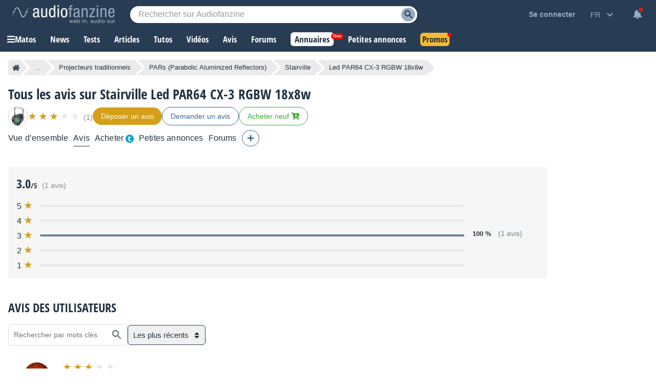

--- FILE ---
content_type: text/html; charset=utf-8
request_url: https://www.google.com/recaptcha/api2/aframe
body_size: 268
content:
<!DOCTYPE HTML><html><head><meta http-equiv="content-type" content="text/html; charset=UTF-8"></head><body><script nonce="kylxlZJ2CdVcwqkfa4lOQA">/** Anti-fraud and anti-abuse applications only. See google.com/recaptcha */ try{var clients={'sodar':'https://pagead2.googlesyndication.com/pagead/sodar?'};window.addEventListener("message",function(a){try{if(a.source===window.parent){var b=JSON.parse(a.data);var c=clients[b['id']];if(c){var d=document.createElement('img');d.src=c+b['params']+'&rc='+(localStorage.getItem("rc::a")?sessionStorage.getItem("rc::b"):"");window.document.body.appendChild(d);sessionStorage.setItem("rc::e",parseInt(sessionStorage.getItem("rc::e")||0)+1);localStorage.setItem("rc::h",'1769443490880');}}}catch(b){}});window.parent.postMessage("_grecaptcha_ready", "*");}catch(b){}</script></body></html>

--- FILE ---
content_type: text/javascript; charset=utf-8
request_url: https://static.audiofanzine.com/rsrc.php?type=javascript&files=/scripts/tooltip.js,/scripts/playlistwrapper.js,/scripts/cmps/header.js,/extApps/jquerymodal/jquery-modal.min.js,/extApps/jszoom/jquery.zoom.js,/scripts/price/stickypriceblock.js,/scripts/sonicprice/alerts.js,/scripts/playlistfilters.js,/scripts/review/playreview.js,/scripts/review/like.js&time=1769074387
body_size: 8681
content:
var hideTooltipTimeout,aProducts=aShops=[],bMouseOver=!1;function displayTooltip(type,element){var element_id,positionTop,positionLeft;bMouseOver&&(stopTooltipTimeout(),element_id=$(element).attr("data-element-id"),positionTop=$(element).offset().top-$("#tooltip-"+type+"-"+element_id).outerHeight()-15,positionLeft=$(element).offset().left+$(element).outerWidth()/2-$("#tooltip-"+type+"-"+element_id).outerWidth()/2,$("#tooltip-"+type+"-"+element_id).css("top",positionTop).css("left",positionLeft).show(),$("#tooltip-"+type+"-"+element_id+" a.tooltip-blacklist").attr("data-value",$(element).text()))}function hideAllTooltips(withoutTimeout){(withoutTimeout=withoutTimeout||!1)?hideTooltip():hideTooltipTimeout=setTimeout(function(){hideTooltip()},250)}function hideTooltip(){$(".tooltip").hide(),$(".tooltip .tooltip-blacklist").removeAttr("data-value")}function stopTooltipTimeout(){clearTimeout(hideTooltipTimeout)}jQuery(function(){$("body").on("mouseover",".tooltip",function(){stopTooltipTimeout()}).on("mouseout",".tooltip",function(){hideAllTooltips()}),$("a.plink").on("mouseover",function(){hideAllTooltips(bMouseOver=!0),element=this;var product_id=$(element).attr("data-element-id");-1==$.inArray(product_id,aProducts)&&(aProducts.push(product_id),$.ajax({url:"/ajax.php?module=products&method=tooltipInfo",type:"GET",dataType:"json",data:{product_id:product_id},success:function(response){response.status&&($("body").append(response.html),displayTooltip("p",element))}})),displayTooltip("p",element)}).on("mouseout",function(){bMouseOver=!1,hideAllTooltips()}),$("a.slink").on("mouseover",function(){hideAllTooltips(bMouseOver=!0),element=this;var shop_id=$(element).attr("data-element-id");-1==$.inArray(shop_id,aShops)&&(aShops.push(shop_id),$.ajax({url:"/ajax.php?module=shop&method=tooltipInfo",type:"GET",dataType:"json",data:{shop_id:shop_id},success:function(response){response.status&&($("body").append(response.html),displayTooltip("s",element))}})),displayTooltip("s",element)}).on("mouseout",function(){bMouseOver=!1,hideAllTooltips()}),$("body").on("click",".tooltip a.tooltip-blacklist",function(e){e.preventDefault();var linktype,e=$(this).attr("data-module"),value=$(this).attr("data-value");if("products"==e)linktype="plink";else{if("shop"!=e)return;linktype="slink"}$.ajax({url:"/ajax.php?module="+e+"&method=tooltipBlacklist",type:"POST",dataType:"json",data:{value:value,moduleName:moduleName,contentIds:"undefined"!=typeof contentIds?contentIds:""},success:function(response){response.status&&((backlink=$("a."+linktype).filter(function(){return $(this).text()===value})).after(value),backlink.remove(),hideAllTooltips(!0))}})})});function appendTouchFilter(){$(window).width()<1100&&($(".bloc-filter .title-filter").off("click").on("click",function(){$(this).parent().find(".expand-filters").next().toggle("show"),$(this).parent().find(".expand-filters").toggleClass("expanded")}),$(".expand-filters").off("click").on("click",function(){$(this).next().toggle("show"),$(this).toggleClass("expanded")}))}function removeTouchFilter(){$(".bloc-filter .title-filter").off("click")}appendTouchFilter(),$(".bloc-filter .wrap-bloc-filter .dropdown-square, .bloc-filter .wrap-bloc-filter .subtitle-filter").off("click").on("click",function(){$(this).next().next().toggle("show"),$(this).toggleClass("open")}),$(".bloc-filter .wrap-bloc-filter .subtitle-filter").off("click").on("click",function(){$(this).next().toggle("show"),$(this).prev().toggleClass("open")}),$("#classifiedsSearch .dropdown-square, #classifiedsSearch .subtitle-filter").off("click").on("click",function(){$(this).next().next().toggle("show"),$(this).toggleClass("open")}),$("#classifiedsSearch .subtitle-filter").off("click").on("click",function(){$(this).next().toggle("show"),$(this).prev().toggleClass("open")}),$("#keyword_search").on("keyup",function(e){if(13==e.which)return $("form#searchKeywordForm").submit(),!1}),$(window).on("resize",function(){1100<$(window).width()?(removeTouchFilter(),$(".expand-filters").next().show(),$(".expand-filters").removeClass("expanded")):appendTouchFilter()}),$(".playlist").off("click").on("click","li a.link-wrapper .redirLink",function(e){e.preventDefault(),triggerRedirLink(this,e)});function triggerSliderProduct(classContainer){var $slider=$("."+classContainer);$slider.length&&!$slider.hasClass("slick-initialized")&&$slider.on("init",function(event,slick){$slider.find(".product-image-item").show()}).slick({lazyload:"ondemand",slidesToShow:7,slidesToScroll:7,infinite:!1,dots:!1,adaptiveHeight:!0,responsive:[{breakpoint:1350,settings:{slidesToShow:6,slidesToScroll:6,infinite:!1,dots:!1}},{breakpoint:1250,settings:{slidesToShow:5,slidesToScroll:5,infinite:!1,dots:!1}},{breakpoint:1250,settings:{slidesToShow:4,slidesToScroll:4,infinite:!1,dots:!1}},{breakpoint:901,settings:{slidesToShow:6,slidesToScroll:6,infinite:!1,dots:!1}},{breakpoint:680,settings:{slidesToShow:4,slidesToScroll:4,infinite:!1,dots:!1}},{breakpoint:440,settings:{slidesToShow:3,slidesToScroll:3,infinite:!1,dots:!1}},{breakpoint:414,settings:{slidesToShow:2,slidesToScroll:2,infinite:!1,dots:!1}}]});let nextPage=2;$slider.on("afterChange",function(event,slick,currentSlide){"true"===$(slick.$nextArrow).attr("aria-disabled")&&$.ajax({url:`/ajax.php?module=images&method=getByProduct&id=${product_id}&page=`+nextPage,method:"GET",dataType:"json",success:function(data){data.htmlImages&&0<data.htmlImages.length&&(data.htmlImages.forEach(function(htmlImage){$slider.slick("slickAdd",htmlImage)}),$(".lightbox").attr("data-fancybox","gallery"),Fancybox.bind('[data-fancybox="gallery"]',{}),nextPage+=nextPage++)},error:function(error){}})})}function viewlessoffers(wrapperbtn){wrapperbtn.show(),$(".view-less-offers").hide(),$(".wrapper-header-product.other .wrapper-product-prices").removeClass("open")}jQuery(function(){$(document).mouseup(function(e){var container=$(".wrapper-cmps-tab-review-expand");container.is(e.target)||0!==container.has(e.target).length||container.hide()}),$(document).on("resize",function(){viewlessoffers($(".wrapper-header-product.other .wrapper-product-prices .wrapper-view-more-offers"))}),$(".cmps-tabs-col.extra-tabs .extra-tabs-collapse").on("click",function(){$(this).parent().parent().find(".cmps-wrapper-extra-tabs").toggle("show")}),$(".cmps-tab-review-more").on("click",function(){$(this).parent().find(".wrapper-cmps-tab-review-expand").toggle("show")}),$(".wrapper-header-product.other .wrapper-product-prices .wrapper-view-more-offers .view-more-offers-btn").off().on("click",function(){let wrapperbtn=$(this).parent();wrapperbtn.hide(),$(".wrapper-header-product.other .wrapper-product-prices").addClass("open"),$(".view-less-offers").show(),$(".view-less-offers").off().on("click",function(){viewlessoffers(wrapperbtn)})}),$(".subscribeToNotification").on("click",function(){var dataForm;$(this).hasClass("notify")||((dataForm={}).product=$(this).attr("data-product"),dataForm.type=$('input[name="type"]').val(),dataForm.author=$('input[name="author"]').val(),dataForm.lat=$('input[name="lat"]').val(),dataForm.lon=$('input[name="lon"]').val(),dataForm.localization=$('input[name="localization"]').val(),dataForm.delivery=$('input[name="delivery"]').val(),dataForm.country=$('input[name="country"]').val(),dataForm.radius=$('input[name="radius"]').val(),dataForm.min=$('input[name="min"]').val(),dataForm.max=$('input[name="max"]').val(),dataForm.q=$("#searchTextPlaylist").val(),$("#classified-mailfrequency").val(iValueInstantMail),$('#classified-mailfrequency option[value="'+iValueInstantMail+'"]').attr("disabled",!1),$(".wrapper-save-filters .wrap-second-step").hide(),$(".wrapper-save-filters .wrap-first-step").show(),$.ajax({url:"/ajax.php?module=productsClassifieds&method=previewSearch",type:"POST",dataType:"json",data:dataForm,success:function(data){null!=data.status&&data.status&&(null!=data.title&&$('textarea[name="title"]').val(data.title),null!=data.filters)&&($(".wrap-list-save-filters").html(""),$.each(data.filters,function(key,item){$(".wrap-list-save-filters").append('<div class="item-save-filter">'+item+" </div>")}),$("#classifiedNotification .btn-record-save-filters").off("click").on("click",function(){dataForm.title=$('textarea[name="title"]').val(),dataForm.notification_type=$("#classified-mailfrequency").val(),$.ajax({url:"/ajax.php?module=productsClassifieds&method=saveSearch",type:"POST",dataType:"json",data:dataForm,success:function(data){null!=data.status&&data.status&&($(".wrapper-save-filters .wrap-first-step").hide(),$(".wrapper-save-filters .wrap-second-step").show(),$("#classifiedNotification .af-dialog-header span").hide(),$(".wrapper-prices .subscribeToNotification").hide(),$(".wrapper-prices .subscribeToNotification").next(".unsubscribeNotification").show(),$(".record-links .subscribeToNotification").hide(),$(".record-links .subscribeToNotification").parent().find(".unsubscribeNotification").show())},error:function(data){}})}),$("#classifiedNotification").afDialogOpen())},error:function(data){}}))}),$(".clear-argus").off("click").on("click",function(){var productId=$(this).attr("data-product-id");$.ajax({url:"/ajax.php?module=products&method=clearArgus",type:"POST",dataType:"json",data:{product_id:productId},success:function(data){data.status&&location.reload()},error:function(data){}})}),$(".unsubscribeNotification").on("click",function(e){var elmt;confirm(sRemoveSearch)&&(elmt=$(this),$.ajax({url:"/ajax.php?module=productsClassifieds&method=notificationunsubscribe",dataType:"json",type:"GET",data:{product_id:elmt.attr("data-product")},success:function(response){response.status&&($(".wrapper-prices .unsubscribeNotification").hide(),$(".wrapper-prices .unsubscribeNotification").siblings(".subscribeToNotification").show(),$(".record-links .unsubscribeNotification").hide(),$(".record-links .unsubscribeNotification").parent().find(".subscribeToNotification").show())}})),e.preventDefault()}),triggerSliderProduct("headline-product-images-items")});/*
    A simple jQuery modal (http://github.com/kylefox/jquery-modal)
    Version 0.9.1
*/
!function(o){"object"==typeof module&&"object"==typeof module.exports?o(require("jquery"),window,document):o(jQuery,window,document)}(function(o,t,i,e){var s=[],l=function(){return s.length?s[s.length-1]:null},n=function(){var o,t=!1;for(o=s.length-1;o>=0;o--)s[o].$blocker&&(s[o].$blocker.toggleClass("current",!t).toggleClass("behind",t),t=!0)};o.modal=function(t,i){var e,n;if(this.$body=o("body"),this.options=o.extend({},o.modal.defaults,i),this.options.doFade=!isNaN(parseInt(this.options.fadeDuration,10)),this.$blocker=null,this.options.closeExisting)for(;o.modal.isActive();)o.modal.close();if(s.push(this),t.is("a"))if(n=t.attr("href"),this.anchor=t,/^#/.test(n)){if(this.$elm=o(n),1!==this.$elm.length)return null;this.$body.append(this.$elm),this.open()}else this.$elm=o("<div>"),this.$body.append(this.$elm),e=function(o,t){t.elm.remove()},this.showSpinner(),t.trigger(o.modal.AJAX_SEND),o.get(n).done(function(i){if(o.modal.isActive()){t.trigger(o.modal.AJAX_SUCCESS);var s=l();s.$elm.empty().append(i).on(o.modal.CLOSE,e),s.hideSpinner(),s.open(),t.trigger(o.modal.AJAX_COMPLETE)}}).fail(function(){t.trigger(o.modal.AJAX_FAIL);var i=l();i.hideSpinner(),s.pop(),t.trigger(o.modal.AJAX_COMPLETE)});else this.$elm=t,this.anchor=t,this.$body.append(this.$elm),this.open()},o.modal.prototype={constructor:o.modal,open:function(){var t=this;this.block(),this.anchor.blur(),this.options.doFade?setTimeout(function(){t.show()},this.options.fadeDuration*this.options.fadeDelay):this.show(),o(i).off("keydown.modal").on("keydown.modal",function(o){var t=l();27===o.which&&t.options.escapeClose&&t.close()}),this.options.clickClose&&this.$blocker.click(function(t){t.target===this&&o.modal.close()})},close:function(){s.pop(),this.unblock(),this.hide(),o.modal.isActive()||o(i).off("keydown.modal")},block:function(){this.$elm.trigger(o.modal.BEFORE_BLOCK,[this._ctx()]),this.$body.css("overflow","hidden"),this.$blocker=o('<div class="'+this.options.blockerClass+' blocker current"></div>').appendTo(this.$body),n(),this.options.doFade&&this.$blocker.css("opacity",0).animate({opacity:1},this.options.fadeDuration),this.$elm.trigger(o.modal.BLOCK,[this._ctx()])},unblock:function(t){!t&&this.options.doFade?this.$blocker.fadeOut(this.options.fadeDuration,this.unblock.bind(this,!0)):(this.$blocker.children().appendTo(this.$body),this.$blocker.remove(),this.$blocker=null,n(),o.modal.isActive()||this.$body.css("overflow",""))},show:function(){this.$elm.trigger(o.modal.BEFORE_OPEN,[this._ctx()]),this.options.showClose&&(this.closeButton=o('<a href="#close-modal" rel="modal:close" class="close-modal '+this.options.closeClass+'">'+this.options.closeText+"</a>"),this.$elm.append(this.closeButton)),this.$elm.addClass(this.options.modalClass).appendTo(this.$blocker),this.options.doFade?this.$elm.css({opacity:0,display:"inline-block"}).animate({opacity:1},this.options.fadeDuration):this.$elm.css("display","inline-block"),this.$elm.trigger(o.modal.OPEN,[this._ctx()])},hide:function(){this.$elm.trigger(o.modal.BEFORE_CLOSE,[this._ctx()]),this.closeButton&&this.closeButton.remove();var t=this;this.options.doFade?this.$elm.fadeOut(this.options.fadeDuration,function(){t.$elm.trigger(o.modal.AFTER_CLOSE,[t._ctx()])}):this.$elm.hide(0,function(){t.$elm.trigger(o.modal.AFTER_CLOSE,[t._ctx()])}),this.$elm.trigger(o.modal.CLOSE,[this._ctx()])},showSpinner:function(){this.options.showSpinner&&(this.spinner=this.spinner||o('<div class="'+this.options.modalClass+'-spinner"></div>').append(this.options.spinnerHtml),this.$body.append(this.spinner),this.spinner.show())},hideSpinner:function(){this.spinner&&this.spinner.remove()},_ctx:function(){return{elm:this.$elm,$elm:this.$elm,$blocker:this.$blocker,options:this.options}}},o.modal.close=function(t){if(o.modal.isActive()){t&&t.preventDefault();var i=l();return i.close(),i.$elm}},o.modal.isActive=function(){return s.length>0},o.modal.getCurrent=l,o.modal.defaults={closeExisting:!0,escapeClose:!0,clickClose:!0,closeText:"Close",closeClass:"",modalClass:"modal",blockerClass:"jquery-modal",spinnerHtml:'<div class="rect1"></div><div class="rect2"></div><div class="rect3"></div><div class="rect4"></div>',showSpinner:!0,showClose:!0,fadeDuration:null,fadeDelay:1},o.modal.BEFORE_BLOCK="modal:before-block",o.modal.BLOCK="modal:block",o.modal.BEFORE_OPEN="modal:before-open",o.modal.OPEN="modal:open",o.modal.BEFORE_CLOSE="modal:before-close",o.modal.CLOSE="modal:close",o.modal.AFTER_CLOSE="modal:after-close",o.modal.AJAX_SEND="modal:ajax:send",o.modal.AJAX_SUCCESS="modal:ajax:success",o.modal.AJAX_FAIL="modal:ajax:fail",o.modal.AJAX_COMPLETE="modal:ajax:complete",o.fn.modal=function(t){return 1===this.length&&new o.modal(this,t),this},o(i).on("click.modal",'a[rel~="modal:close"]',o.modal.close),o(i).on("click.modal",'a[rel~="modal:open"]',function(t){t.preventDefault(),o(this).modal()})});/*!
	Zoom 1.7.21
	license: MIT
	http://www.jacklmoore.com/zoom
*/
(function ($) {
	var defaults = {
		url: false,
		callback: false,
		target: false,
		duration: 120,
		on: 'mouseover', // other options: grab, click, toggle
		touch: true, // enables a touch fallback
		onZoomIn: false,
		onZoomOut: false,
		magnify: 1
	};

	// Core Zoom Logic, independent of event listeners.
	$.zoom = function(target, source, img, magnify) {
		var targetHeight,
			targetWidth,
			sourceHeight,
			sourceWidth,
			xRatio,
			yRatio,
			offset,
			$target = $(target),
			position = $target.css('position'),
			$source = $(source);

		// The parent element needs positioning so that the zoomed element can be correctly positioned within.
		target.style.position = /(absolute|fixed)/.test(position) ? position : 'relative';
		target.style.overflow = 'hidden';
		img.style.width = img.style.height = '';

		$(img)
			.addClass('zoomImg')
			.css({
				position: 'absolute',
				top: 0,
				left: 0,
				opacity: 0,
				width: img.width * magnify,
				height: img.height * magnify,
				border: 'none',
				maxWidth: 'none',
				maxHeight: 'none'
			})
			.appendTo(target);

		return {
			init: function() {
				targetWidth = $target.outerWidth();
				targetHeight = $target.outerHeight();

				if (source === target) {
					sourceWidth = targetWidth;
					sourceHeight = targetHeight;
				} else {
					sourceWidth = $source.outerWidth();
					sourceHeight = $source.outerHeight();
				}

				xRatio = (img.width - targetWidth) / sourceWidth;
				yRatio = (img.height - targetHeight) / sourceHeight;

				offset = $source.offset();
			},
			move: function (e) {
				var left = (e.pageX - offset.left),
					top = (e.pageY - offset.top);

				top = Math.max(Math.min(top, sourceHeight), 0);
				left = Math.max(Math.min(left, sourceWidth), 0);

				img.style.left = (left * -xRatio) + 'px';
				img.style.top = (top * -yRatio) + 'px';
			}
		};
	};

	$.fn.zoom = function (options) {
		return this.each(function () {
			var
			settings = $.extend({}, defaults, options || {}),
			//target will display the zoomed image
			target = settings.target && $(settings.target)[0] || this,
			//source will provide zoom location info (thumbnail)
			source = this,
			$source = $(source),
			img = document.createElement('img'),
			$img = $(img),
			mousemove = 'mousemove.zoom',
			clicked = false,
			touched = false;

			// If a url wasn't specified, look for an image element.
			if (!settings.url) {
				var srcElement = source.querySelector('img');
				if (srcElement) {
					settings.url = srcElement.getAttribute('data-src') || srcElement.currentSrc || srcElement.src;
				}
				if (!settings.url) {
					return;
				}
			}

			$source.one('zoom.destroy', function(position, overflow){
				$source.off(".zoom");
				target.style.position = position;
				target.style.overflow = overflow;
				img.onload = null;
				$img.remove();
			}.bind(this, target.style.position, target.style.overflow));

			img.onload = function () {
				var zoom = $.zoom(target, source, img, settings.magnify);

				function start(e) {
					zoom.init();
					zoom.move(e);

					// Skip the fade-in for IE8 and lower since it chokes on fading-in
					// and changing position based on mousemovement at the same time.
					$img.stop()
					.fadeTo($.support.opacity ? settings.duration : 0, 1, $.isFunction(settings.onZoomIn) ? settings.onZoomIn.call(img) : false);
				}

				function stop() {
					$img.stop()
					.fadeTo(settings.duration, 0, $.isFunction(settings.onZoomOut) ? settings.onZoomOut.call(img) : false);
				}

				// Mouse events
				if (settings.on === 'grab') {
					$source
						.on('mousedown.zoom',
							function (e) {
								if (e.which === 1) {
									$(document).one('mouseup.zoom',
										function () {
											stop();

											$(document).off(mousemove, zoom.move);
										}
									);

									start(e);

									$(document).on(mousemove, zoom.move);

									e.preventDefault();
								}
							}
						);
				} else if (settings.on === 'click') {
					$source.on('click.zoom',
						function (e) {
							if (clicked) {
								// bubble the event up to the document to trigger the unbind.
								return;
							} else {
								clicked = true;
								start(e);
								$(document).on(mousemove, zoom.move);
								$(document).one('click.zoom',
									function () {
										stop();
										clicked = false;
										$(document).off(mousemove, zoom.move);
									}
								);
								return false;
							}
						}
					);
				} else if (settings.on === 'toggle') {
					$source.on('click.zoom',
						function (e) {
							if (clicked) {
								stop();
							} else {
								start(e);
							}
							clicked = !clicked;
						}
					);
				} else if (settings.on === 'mouseover') {
					zoom.init(); // Preemptively call init because IE7 will fire the mousemove handler before the hover handler.

					$source
						.on('mouseenter.zoom', start)
						.on('mouseleave.zoom', stop)
						.on(mousemove, zoom.move);
				}

				// Touch fallback
				if (settings.touch) {
					$source
						.on('touchstart.zoom', function (e) {
							e.preventDefault();
							if (touched) {
								touched = false;
								stop();
							} else {
								touched = true;
								start( e.originalEvent.touches[0] || e.originalEvent.changedTouches[0] );
							}
						})
						.on('touchmove.zoom', function (e) {
							e.preventDefault();
							zoom.move( e.originalEvent.touches[0] || e.originalEvent.changedTouches[0] );
						})
						.on('touchend.zoom', function (e) {
							e.preventDefault();
							if (touched) {
								touched = false;
								stop();
							}
						});
				}
				
				if ($.isFunction(settings.callback)) {
					settings.callback.call(img);
				}
			};

			img.setAttribute('role', 'presentation');
			img.alt = '';
			img.src = settings.url;
		});
	};

	$.fn.zoom.defaults = defaults;
}(window.jQuery));
function stickyPriceDisplay(stickySidebar){$(window).scroll(function(){$(window).scrollTop()>stickySidebar&&$(window).width()<=1128?($(".priceBlock-mini").addClass("visible"),$(".priceBlock-mini").addClass("sticky")):$(".priceBlock-mini").hasClass("opened")?$(".priceBlock-mini").removeClass("sticky"):($(".priceBlock-mini").removeClass("sticky"),$(".priceBlock-mini").removeClass("visible"))})}$(document).ready(function(){var stickySidebar;0<$(".cmps-tabs").length?stickySidebar=$(".cmps-tabs").offset().top:0<$(".header-play-content").length?stickySidebar=$(".header-play-content").offset().top:0<$(".wrapper-play-header").length&&(stickySidebar=$(".wrapper-play-header").offset().top),stickyPriceDisplay(stickySidebar),$(window).on("resize",function(){var stickySidebar;0<$(".cmps-tabs").length?stickySidebar=$(".cmps-tabs").offset().top:0<$(".header-play-content").length?stickySidebar=$(".header-play-content").offset().top:0<$(".wrapper-play-header").length&&(stickySidebar=$(".wrapper-play-header").offset().top),stickyPriceDisplay(stickySidebar)})});$(function(){$(".btn-availability-alert").off().on("click",function(){var elmt=$(this),productid=elmt.data("productid");elmt.hasClass("subscribe")?$.ajax({type:"POST",url:"/ajax.php?module=prices&method=subscribeToAvailabilityAlert",dataType:"json",data:{product_id:productid,unsubscribe:0},success:function(data){1==data.status&&(elmt.removeClass("subscribe").addClass("unsubscribe"),elmt.addClass("on"),elmt.find("span").html(msgBtnUnsubscribeAvailabilityAlert))}}):elmt.hasClass("unsubscribe")&&$.ajax({type:"POST",url:"/ajax.php?module=prices&method=subscribeToAvailabilityAlert",dataType:"json",data:{product_id:productid,unsubscribe:1},success:function(data){1==data.status&&(elmt.removeClass("unsubscribe").addClass("subscribe"),elmt.removeClass("on"),elmt.find("span").html(msgBtnSubscribeAvailabilityAlert))}})}),$(".btn-lowerprice-alert").off().on("click",function(){var elmt=$(this),productid=elmt.data("productid"),price=elmt.data("price");elmt.hasClass("subscribe")?$.ajax({type:"POST",url:"/ajax.php?module=prices&method=subscribeToPriceDropAlert",dataType:"json",data:{product_id:productid,unsubscribe:0,price:price},success:function(data){1==data.status&&(elmt.removeClass("subscribe").addClass("unsubscribe"),elmt.addClass("on"),elmt.find("span").html(msgBtnUnsubscribeLowerpriceAlert))}}):elmt.hasClass("unsubscribe")&&$.ajax({type:"POST",url:"/ajax.php?module=prices&method=subscribeToPriceDropAlert",dataType:"json",data:{product_id:productid,unsubscribe:1,price:price},success:function(data){1==data.status&&(elmt.removeClass("unsubscribe").addClass("subscribe"),elmt.removeClass("on"),elmt.find("span").html(msgBtnSubscribeLowerpriceAlert))}})})});var timer;function appendFilterResetLocalization(){$(".localization-wrapper .wrapper-filters-btns .reset-filter").off().on("click",function(){$('input[name="localization"]').attr("disabled",!1),$('input[name="localization"], .contain-bloc.localization input[name="input-localization"]').attr("placeholder",sPlaceHolderLoc),$('input[name="localization"], .contain-bloc.localization input[name="input-localization"]').focus(),$(".contain-bloc.localization .reset-filter-localization-sidebar").addClass("hide"),$('input[name="lat"], input[name="lon"], input[name="localization"], input[name="input-localization"], input[name="radius"], input[name="input-radius"], input[name="country"]').val(""),$(".localization-wrapper .wrapper-filters-btns .reset-filter span").hide(),$(".localization-wrapper .wrapper-filters-btns .reset-filter .css-loader").show(),$("#classifiedPlaylistSearch").submit()}),$(".contain-bloc.localization .reset-filter-localization-sidebar").off().on("click",function(){$('input[name="localization"]').attr("disabled",!1),$('input[name="localization"], .contain-bloc.localization input[name="input-localization"]').attr("placeholder",sPlaceHolderLoc),$('input[name="localization"], .contain-bloc.localization input[name="input-localization"]').focus(),$(".contain-bloc.localization .reset-filter-localization-sidebar").addClass("hide"),$('input[name="lat"], input[name="lon"], input[name="localization"], input[name="input-localization"], input[name="radius"], input[name="input-radius"], input[name="country"]').val("")})}$(function(){$(".wrapper-filters-bar .input-select").on("click",function(e){var emlt,blocfilterId,valueLocalization,currentElmt=$(this);currentElmt.hasClass("disabled")||((emlt=$(this).next(".input-select-bloc")).is(":visible")?emlt.toggle("hide"):($(".input-select-bloc").hide(),blocfilterId=emlt.attr("id"),$(".input-select-bloc").each(function(){$(this).attr("id")!=blocfilterId&&$(this).hide()}),emlt.toggle("show")),currentElmt.hasClass("localization")&&(valueLocalization=$('input[name="localization"]').val(),$('input[name="localization"]').focus().val("").val(valueLocalization)),currentElmt.hasClass("prices")&&(valueLocalization=$("#priceMinBox").val(),$("#priceMinBox").focus().val("").val(valueLocalization)),$(document).off("click").on("click",function(event){var trigger=currentElmt[0],dropdown=emlt;dropdown===event.target||dropdown.has(event.target).length||trigger===event.target||emlt.hide()}))}),$("#mobSearchTextPlaylist").on("keyup",function(){var searchText=$(this).val();0<searchText.length?(clearTimeout(timer),timer=setTimeout(function(){$("#searchTextPlaylist").val(searchText)},500)):0==searchText.length&&$("#searchTextPlaylist").val("")}),$("#searchTextPlaylist").on("keyup",function(){var searchText=$(this).val();0<searchText.length?(clearTimeout(timer),timer=setTimeout(function(){$("#mobSearchTextPlaylist").val(searchText)},500)):0==searchText.length&&$("#mobSearchTextPlaylist").val("")}),$(".wrap-price-ranges .item-price-range").off("click").on("click",function(){$("#priceMinBox").val($(this).attr("data-min")),$("#priceMaxBox").val($(this).attr("data-max")),$(this).parents("form").submit()}),$(".contain-bloc .wrap-prices-range .item-price-range").off("click").on("click",function(){$("#priceMinBox").val($(this).attr("data-min")),$("#priceMaxBox").val($(this).attr("data-max")),$('form[name="formFilters"').submit()}),$("#sidebar-priceMinBox").on("keyup",function(){$("#priceMinBox").val($(this).val())}),$("#sidebar-priceMaxBox").on("keyup",function(){$("#priceMaxBox").val($(this).val())}),$(".input-select-bloc .wrap-prices-buttons .reset-price").off("click").on("click",function(){$("#priceMinBox").val(""),$("#priceMaxBox").val(""),$(this).hide(),$(".input-select-bloc .wrap-prices-buttons .css-loader").show(),$(this).parents("form").submit()}),$(".manufacturer-item-filter-title.show-item-all").off("click").on("click",function(){$(this).hasClass("expand")&&($(".manufacturer-item-filter-child.item-all").removeClass("hide"),$(this).removeClass("expand"),$(this).html($(this).attr("data-text-expanded")),$(this).off("click"))}),$(".manufacturer-item-filter-child").off("click").on("click",function(){$('input[name="manufacturer"]').val($(this).attr("data-value")),$('form[name="formFilters"').submit()}),$(".products-sorts #orderBy").on("change",function(){$('input[name="sort"]').val($(this).val()),$('form[name="formFilters"').submit()}),$("#forumPlaySearch input#searchTextPlaylist").on("keyup",function(){var readTextFirstElmt,followTextFirstElmt,readElmt=$("#barfilter-read").prev(),followElmt=$("#barfilter-follow").prev();""!=$(this).val()?($(".input-select-bloc").hide(),$('.input-select-bloc input[name="isread"]').val(""),$('.input-select-bloc input[name="isfollowed"]').val(""),readTextFirstElmt=readElmt.attr("data-text-disabled"),followTextFirstElmt=followElmt.attr("data-text-disabled"),readElmt.html(readTextFirstElmt),followElmt.html(followTextFirstElmt),readElmt.removeClass("selected").addClass("disabled"),followElmt.removeClass("selected").addClass("disabled"),$('.bar-filters-sidebar input:radio[name="input-isread"]').removeAttr("checked"),$('.bar-filters-sidebar input:radio[name="input-isfollowed"]').removeAttr("checked"),$(".bar-filters-sidebar #thread-readunread").prop("checked",!0),$(".bar-filters-sidebar #thread-followunfollow").prop("checked",!0),$(".contain-bloc.isread").addClass("disabled"),$(".contain-bloc.isread input").attr("disabled",!0),$(".contain-bloc.isfollowed").addClass("disabled"),$(".contain-bloc.isfollowed input").attr("disabled",!0),$(".contain-bloc.isread input").prop("checked",!1),$(".contain-bloc.isfollowed input").prop("checked",!1)):($(".contain-bloc").removeClass("disabled"),$(".contain-bloc input").attr("disabled",!1),readElmt.attr("data-forbidden")||readElmt.removeClass("disabled"),followElmt.attr("data-forbidden")||followElmt.removeClass("disabled"),$(".contain-bloc.authors").attr("data-forbidden")&&($(".contain-bloc.authors").addClass("disabled"),$(".contain-bloc.authors input").attr("disabled",!0)))}),$(".extend-filter-list").on("click",function(){var currentTxt=$(this).html(),reduceTxt=$(this).attr("data-reduce"),extendTxt=$(this).attr("data-extend");$(this).parent().toggleClass("extended"),$(this).toggleClass("extended"),currentTxt==reduceTxt?$(this).html(extendTxt):$(this).html(reduceTxt)}),$(".input-button").on("click",function(){var sType=$(this).attr("data-type");$("header").css("z-index",1),$("#topbar").css("z-index",0),$(".bar-filters-sidebar-bloc."+sType).show(),$(".bar-filters-sidebar-bloc."+sType).addClass("is-visible")}),$(".bar-filters-sidebar-overlay, .bar-filters-sidebar-bloc .close-box").on("click",function(){$(this).closest(".bar-filters-sidebar-bloc").hide(),$(this).closest(".bar-filters-sidebar-bloc").removeClass("is-visible"),$("header").css("z-index",10),$("#topbar").css("z-index",2)}),$(".item-filter").on("click",function(){var sValue=$(this).attr("data-value");$(this).parent().next('input[type="hidden"').val(sValue),$(".wrapper-playlist").css("opacity",.5),$('form[name="formFilters"').submit()}),$(".item-sortorder").on("click",function(){var sSort=$(this).attr("data-sort"),sOrder=$(this).attr("data-order");$('input[name="sort"]').val(sSort),$('input[name="order"]').val(sOrder),$(".wrapper-playlist").css("opacity",.5),$('form[name="formFilters"').submit()}),$(".bar-filters-sidebar input").on("change",function(){var sValue,sInputName=$(this).attr("name").split("input-")[1];"checkbox"==$(this).attr("type")?$(this).is(":checked")?$('input[name="'+sInputName+'"]').attr("checked",!0):$('input[name="'+sInputName+'"]').attr("checked",!1):(sValue=$(this).val(),$('input[name="'+sInputName+'"]').val(sValue))}),$(".bar-filters-sidebar .btn-expander").off("click").on("click",function(){$(this).parent().find("ul").toggleClass("expander"),$(this).parent().find("ul").hasClass("expander")?$(this).html($(this).attr("data-text-more")):$(this).html($(this).attr("data-text-less"))}),appendFilterResetLocalization(),$('input[name="localization"]').localization({formid:"#classifiedPlaylistSearch",text:"localization",textsidebar:"input-localization",lat:"lat",long:"lon",countryid:"country",city:"city",zipcode:"zipcode",reload:!0}),$('input[name="input-localization"]').localization({formid:"#classifiedPlaylistSearch",text:"localization",textsidebar:"input-localization",lat:"lat",long:"lon",countryid:"country",city:"city",zipcode:"zipcode",reload:!1}),$(".icon-r-location").on("click",function(){$(this).addClass("hide"),$(this).siblings(".css-loader").show(),"geolocation"in navigator?navigator.geolocation.getCurrentPosition(position=>{$(".wrap-no-permission-localization").hide(),$('input[name="lat"').val(position.coords.latitude),$('input[name="lon"').val(position.coords.longitude),$('input[name="localization"], input[name="input-localization"]').attr("placeholder",sPlaceHolderNearMe),$('input[name="localization"').val(""),$(this).parent().parent().find(".location-autocomplete").hide(),$(".css-loader").hide(),$(".localization-wrapper .search-wrap, .localization-wrapper .wrapper-filters-btns").addClass("full"),$('input[name="localization"]').attr("disabled",!0),$(".contain-bloc.localization .reset-filter-localization-sidebar").removeClass("hide"),""==$('input[name="radius"]').val()&&$('input[name="radius"]').val(100),""==$('input[name="input-radius"]').val()&&$('input[name="input-radius"]').val(100),appendFilterResetLocalization()},error=>{error&&error.PERMISSION_DENIED&&($(".wrap-no-permission-localization").show(),$(".css-loader").hide(),$(".localization-wrapper .icon-r-location").removeClass("hide"))}):($(".wrap-no-permission-localization").show(),$(".css-loader").hide(),$(".localization-wrapper .icon-r-location").removeClass("hide"))}),$("#submit-filter-form, .element-btn-filter").on("click",function(){$('form[name="formFilters"').submit()}),$("#dealPlaylistSearch .manufacturer-filter").on("click",function(){var sValue=$(this).attr("data-value");$(this).parent().parent().find('input[name="manufacturer"]').val(sValue),$("#dealPlaylistSearch").submit()}),$("#classifiedPlaylistSearch .manufacturer-filter").on("click",function(){var sValue=$(this).attr("data-value");$(this).parent().parent().find('input[name="manufacturer"]').val(sValue),$("#classifiedPlaylistSearch").submit()}),$("#dealPlaylistSearch .universe-filter").on("click",function(){var sValue=$(this).attr("data-value");$(this).parent().parent().find('input[name="category"]').val(sValue),$("#dealPlaylistSearch").submit()}),$(".contain-bloc.universes .universe-filter").on("click",function(){var sValue=$(this).attr("data-value");$('#dealPlaylistSearch input[name="category"]').val(sValue),$("#dealPlaylistSearch").submit()}),$(".contain-bloc.manufacturers .manufacturer-filter").on("click",function(){var sValue=$(this).attr("data-value");$('#dealPlaylistSearch input[name="manufacturer"]').val(sValue),$("#dealPlaylistSearch").submit()}),$("#btn-save-filters, #btn-save-filters-bottom").on("click",function(){var dataForm,currentBtn;$(this).hasClass("button-green-disabled")||((dataForm=cmps).type=$('input[name="type"]').val(),dataForm.author=$('input[name="author"]').val(),dataForm.lat=$('input[name="lat"]').val(),dataForm.lon=$('input[name="lon"]').val(),dataForm.localization=$('input[name="localization"]').val(),dataForm.delivery=$('input[name="delivery"]').is(":checked")?1:0,dataForm.country=$('input[name="country"]').val(),dataForm.radius=$('input[name="radius"]').val(),dataForm.min=$('input[name="min"]').val(),dataForm.max=$('input[name="max"]').val(),dataForm.q=$("#searchTextPlaylist").val(),(currentBtn=$(this)).parent().find("img.bookmark").addClass("hide"),currentBtn.parent().find(".css-loader").show(),$.ajax({url:"/ajax.php?module=productsClassifieds&method=previewSearch",type:"POST",dataType:"json",data:dataForm,success:function(data){null!=data.status&&data.status&&(currentBtn.parent().find("img.bookmark").removeClass("hide"),currentBtn.parent().find(".css-loader").hide(),null!=data.title&&$('textarea[name="title"]').val(data.title),null!=data.filters)&&($(".wrap-list-save-filters").html(""),$.each(data.filters,function(key,item){$(".wrap-list-save-filters").append('<div class="item-save-filter">'+item+" </div>")}),data.allow_instant_emails&&$('#classified-mailfrequency option[value="'+iValueInstantMail+'"]').attr("disabled",!1),$("#userSaveFilters .btn-record-save-filters").off().on("click",function(){dataForm.title=$('textarea[name="title"]').val(),dataForm.notification_type=$("#classified-mailfrequency").val(),$.ajax({url:"/ajax.php?module=productsClassifieds&method=saveSearch",type:"POST",dataType:"json",data:dataForm,success:function(data){null!=data.status&&data.status&&($(".wrapper-save-filters .wrap-first-step").hide(),$(".wrapper-save-filters .wrap-second-step").show(),$("#userSaveFilters .af-dialog-header span").hide(),$("#btn-save-filters, #btn-save-filters-bottom").removeClass("button-blue").addClass("button-green-disabled"),$("#btn-save-filters, #btn-save-filters-bottom").parent().find("img.bookmark").addClass("hide"),$("#btn-save-filters, #btn-save-filters-bottom").parent().find("img.tick").removeClass("hide"),$("#btn-save-filters-bottom").parent().find("span").html(sSaveSearchSuccess),$("#btn-save-filters, #btn-save-filters-bottom").off(),0<$(".record-links .subscribeToNotification").length)&&($(".record-links .subscribeToNotification").hide(),$(".record-links .subscribeToNotification").parent().find(".unsubscribeNotification").show())},error:function(data){}})}),$("#userSaveFilters").afDialogOpen())},error:function(data){}}))}),$("#btn-cancel-save-filters, #userSaveFilters .af-dialog-close").on("click",function(e){e.preventDefault(),$("#userSaveFilters").afDialogClose(),$(".wrap-list-save-filters").html(""),$('input[name="classified-title"]').val("")})});$(function(){$(".reviews").on("click",".review-viewmore-content",function(){$(this).hide(),$(this).parent().find(".review-short-content").hide(),$(this).parent().find(".review-long-content").show(),$(this).parent().find(".review-viewless-content").show()}),$(".reviews").on("click",".review-viewless-content",function(){$(this).hide(),$(this).parent().find(".review-short-content").show(),$(this).parent().find(".review-long-content").hide(),$(this).parent().find(".review-viewmore-content").show(),$("html, body").animate({scrollTop:$(this).parents(".wrapper-reviewHeader").offset().top-56},.001)})});function like(review_id,reviewLike_iValue,bIsTranslation){var iNewValue;$("#like-loader-"+review_id).closest(".wrapper-likes").hasClass("disabled")||(iNewValue=reviewLike_iValue,$("#like-loader-"+review_id).show(),1==(iNewValue=1==reviewLike_iValue&&$("#like-pros-"+review_id).hasClass("selected")||-1==reviewLike_iValue&&$("#like-cons-"+review_id).hasClass("selected")?0:iNewValue)?recordAnalyticsEvent("Reviews Likes","like",analyticsContentTitle):-1==iNewValue&&recordAnalyticsEvent("Reviews Likes","unlike",analyticsContentTitle),$.ajax({url:"/ajax.php?module=reviews&method=like&format=html",data:{review_id:review_id,reviewLike_iValue:iNewValue,bIsTranslation:bIsTranslation},type:"POST",dataType:"json",success:function(data){1==iNewValue?($("#like-cons-"+review_id).removeClass("selected").html(data[-1]||0),$("#like-pros-"+review_id).addClass("selected").html(data[1]||0)):(-1==iNewValue?($("#like-pros-"+review_id).removeClass("selected").html(data[1]||0),$("#like-cons-"+review_id).addClass("selected")):($("#like-pros-"+review_id).removeClass("selected").html(data[1]||0),$("#like-cons-"+review_id).removeClass("selected"))).html(data[-1]||0),$("#like-loader-"+review_id).hide()},error:function(data){$("#like-loader-"+review_id).hide()}}))}

--- FILE ---
content_type: application/javascript; charset=utf-8
request_url: https://fundingchoicesmessages.google.com/f/AGSKWxVCqme6Knrqm3J88zjzcPhl0CH_Vei83Slbs6NQh0JLMITL1lGew1lm80oghs7iNaXLwDhJpmRIV_BMJVgxULKxkUnxqk-mTwx0y75hIg_EgKmgcAZy45zn5T1lthZbemFL9F5999edrPcy0JJI7QcocoroHvGwhLmpDNH08F9l9JKPB5B6uZTE8NTV/_/get-advert-/prebid1._adsense./ads-cch-/300_250_
body_size: -1289
content:
window['861d44eb-fc9e-4a50-9a05-362ccf95b69d'] = true;